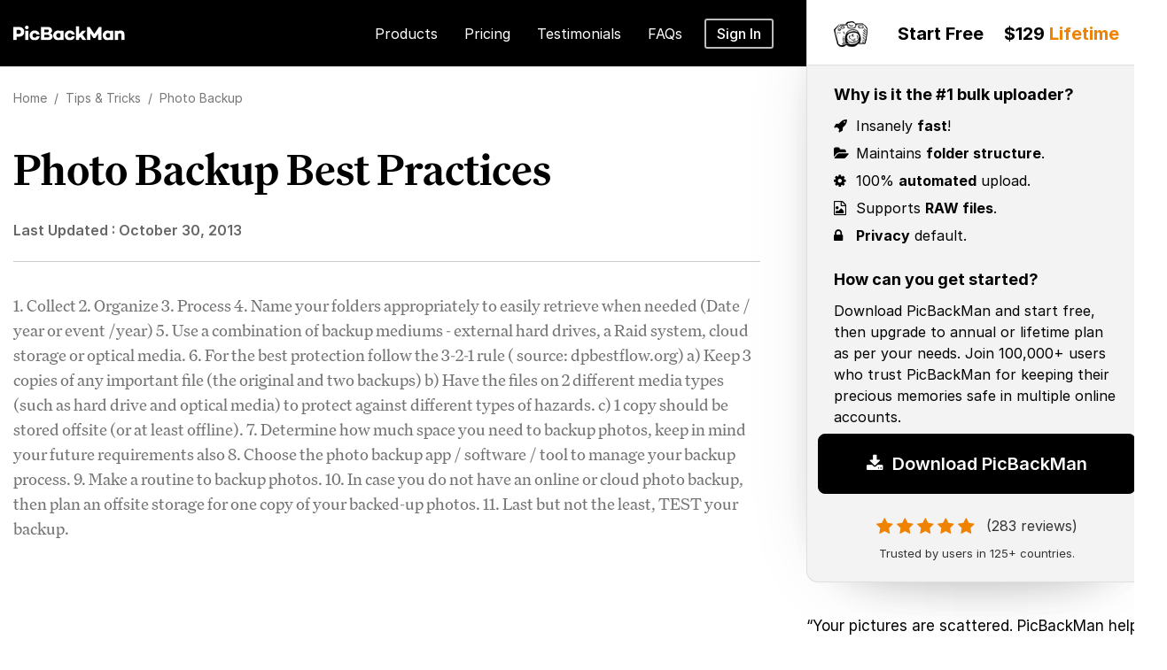

--- FILE ---
content_type: text/html; charset=UTF-8
request_url: https://www.picbackman.com/tips-tricks/photo-backup-best-practices/
body_size: 15754
content:


 <!DOCTYPE html>
<html lang="en">
<head>
  <link rel="shortcut icon" href="https://www.picbackman.com/images/favicon2.ico">

  <meta http-equiv="Content-Type" content="text/html; charset=utf-8" />
  <meta name="viewport" content="width=device-width, initial-scale=1.0">
  <title>Photo Backup Best Practices</title>
  <link href="https://www.picbackman.com" rel="dns-prefetch">
  <!-- <link href="https://nurtureapi.nurturehq.com" rel="dns-prefetch"> -->

  <link rel="preload stylesheet" href="https://www.picbackman.com/stylesheet/bootstrap.min.css" as="style">
  <link rel="preload stylesheet" href="https://www.picbackman.com/stylesheet/font-awesome.css" as="style">
  <link rel="preload stylesheet" href="https://www.picbackman.com/stylesheet/jquery.mobile-menu.css" as="style">
  <link rel="preload stylesheet" href="https://www.picbackman.com/stylesheet/fonts.css" as="style">
  <link rel="preload stylesheet" href="https://www.picbackman.com/stylesheet/main.css" as="style">
  <link rel="preload stylesheet" href="https://www.picbackman.com/stylesheet/master.css" as="style">

   

<script rel="preload" src="https://www.picbackman.com/js/jquery.min.js" as="script"></script> 
<!-- <script defer rel="preload" src="https://www.picbackman.com/js/counterup_new.js" as="script"></script> -->
<script type="text/javascript" src="https://www.picbackman.com/js/counterup_new.js"></script>



<link rel="preload stylesheet" href="https://www.picbackman.com/stylesheet/owl.carousel.css" as="style">
<script rel="preload" src="https://www.picbackman.com/js/owl.carousel.min.js" as="script"></script> 

<link rel="preload stylesheet" href="https://www.picbackman.com/stylesheet/slider.css" as="style">


 
  <!-- <script src="/js/typed.min.js"></script> -->
  <meta name="description" content="Creating is a strong photo backup is a difficult task, but is fruitful too. You are required to put in a little hard work toprotect and secure your digital memories. Here we have listed some photo backup best practices."/>
  <meta name="keywords" content="photo backup, photo backup best practices, best practices to backup photos, how to backup photos"/>
  <meta property="og:title" content="Photo Backup Best Practices"/>
  <meta property="og:description" content="Creating is a strong photo backup is a difficult task, but is fruitful too. You are required to put in a little hard work toprotect and secure your digital memories. Here we have listed some photo backup best practices."/>
   
 

       <meta property="og:image" content="https://www.picbackman.com/images/pbm-og-image.jpg"/>


    <meta name="twitter:image" content="https://www.picbackman.com/images/pbm-og-image.jpg">
   
 
  <meta name="google-site-verification" content="-v5aQ0pG0zOT9055Cfp9JFHqHXx26TSnkxh9VmUPpEY"/>
  <meta name="msvalidate.01" content="2415660A60D78A045B3B87E120A08B18"/>
  <meta name="robots" content="index, follow">
  <meta property="og:site_name" content="PicBackMan">
  <meta property="og:type" content="website" />
    <link rel="canonical" href="https://www.picbackman.com/tips-tricks/photo-backup-best-practices/"/>






<!-- Facebook Pixel Code -->
<script>
!function(f,b,e,v,n,t,s)
{if(f.fbq)return;n=f.fbq=function(){n.callMethod?
n.callMethod.apply(n,arguments):n.queue.push(arguments)};
if(!f._fbq)f._fbq=n;n.push=n;n.loaded=!0;n.version='2.0';
n.queue=[];t=b.createElement(e);t.async=!0;
t.src=v;s=b.getElementsByTagName(e)[0];
s.parentNode.insertBefore(t,s)}(window, document,'script',
'https://connect.facebook.net/en_US/fbevents.js');
fbq('init', '1528151230905575');
fbq('track', 'PageView'); 
</script>
<noscript><img height="1" width="1" style="display:none"
src="https://www.facebook.com/tr?id=1528151230905575&ev=PageView&noscript=1"
/></noscript>
<!-- End Facebook Pixel Code -->


<!-- Google tag (gtag.js) -->
<script async src="https://www.googletagmanager.com/gtag/js?id=G-E66ZSPKFYW"></script>
<script>
  window.dataLayer = window.dataLayer || [];
  function gtag(){dataLayer.push(arguments);}
  gtag('js', new Date());

  gtag('config', 'G-E66ZSPKFYW');
</script>

<!-- Google Tag Manager -->
<script>(function(w,d,s,l,i){w[l]=w[l]||[];w[l].push({'gtm.start':
new Date().getTime(),event:'gtm.js'});var f=d.getElementsByTagName(s)[0],
j=d.createElement(s),dl=l!='dataLayer'?'&l='+l:'';j.async=true;j.src=
'https://www.googletagmanager.com/gtm.js?id='+i+dl;f.parentNode.insertBefore(j,f);
})(window,document,'script','dataLayer','GTM-562SVP7');</script>
<!-- End Google Tag Manager -->

</head>

<body data-spy="scroll" data-target="#navbar" data-offset="0"

    >
    
    <!-- Google Tag Manager (noscript) -->
<noscript><iframe src="https://www.googletagmanager.com/ns.html?id=GTM-562SVP7"
height="0" width="0" style="display:none;visibility:hidden"></iframe></noscript>
<!-- End Google Tag Manager (noscript) -->


    <div id="page">
      <header id="header" class="stick-bar" > 

 



<!-- new header section start -->

<div class="header-container">
  <div class="container">
    <div class="row">

    <div class="col-md-8 col-sm-12 p-r-0">
    <div class="mm-toggle-wrap">
          <div class="mm-toggle"><span class="icon-bar"></span><span class="icon-bar"></span><span class="icon-bar"></span><span class="mm-label">Menu</span></div>
        </div>
        <!-- Header Logo -->
        <div class="logo"><a title="PicBackMan" href="https://www.picbackman.com"><img alt="PicBackMan" src="https://www.picbackman.com/images/new-icon/Picbackman-logo.svg"></a></div>
        <!-- End Header Logo --> 


        <div class="mtmegamenu">
          <ul>
            <li class="mt-root">
              <div class="mt-root-item active"><a href="#">
                <div class="title title_font"><span class="title-text">Products</span></div>
              </a></div>
              <ul class="menu-items col-xs-11">
                <li class="menu-item depth-1 menucol-1-3">
                  <div class="title title_font"><a href="https://www.picbackman.com">PicBackMan<span class="pro-subtext">The #1 All-in-One uploader</span></a> <a href="https://www.picbackman.com/get-started-free/" class="free-download">Download Free</a><em class="menu-divader"></em><a href="https://www.picbackman.com/choose-plan/" class="free-download">Buy</a></div>
                </li>
                <li class="menu-item depth-1 menucol-1-3">
                  <div class="title title_font"><a href="https://mambo.picbackman.com/">Mambo<span class="pro-subtext">Advanced SmugMug uploader</span></a> <a href="https://mambo.picbackman.com/get-started/" class="free-download">Download Free</a><em class="menu-divader"></em><a href="https://mambo.picbackman.com/pricing/" class="free-download">Buy</a></div>
                </li>
                <li class="menu-item depth-1 menucol-1-3">
                  <div class="title title_font"><a href="https://zilla.picbackman.com/">Zilla<span class="pro-subtext">Advanced Flickr uploader</span></a> <a href="https://zilla.picbackman.com/get-started/" class="free-download">Download Free</a><em class="menu-divader"></em><a href="https://zilla.picbackman.com/pricing/" class="free-download">Buy</a></div>
                </li>
                <li class="menu-item depth-1 menucol-1-3">
                  <div class="title title_font"><a href="https://tru.picbackman.com/">Tru<span class="pro-subtext">Dead easy photo organizer</span></a> <a href="https://tru.picbackman.com/get-started/" class="free-download">Download Free</a><em class="menu-divader"></em><a href="https://tru.picbackman.com/pricing/" class="free-download">Buy</a></div>
                </li>
                <li class="menu-item depth-1 menucol-1-3">
                  <div class="title title_font"><a href="https://migrateman.picbackman.com/">MigrateMan<span class="pro-subtext">Full-service photo migration</span></a> <a href="https://migrateman.picbackman.com/get-started/" class="free-download">Download Free</a><em class="menu-divader"></em><a href="https://migrateman.picbackman.com/pricing/" class="free-download">Buy</a></div>
                </li>
                           
              </ul>
            </li>
            <li class="mt-root">
              <div class="mt-root-item"><a href="https://www.picbackman.com/choose-plan/">
                <div class="title title_font"><span class="title-text">Pricing</span></div>
              </a></div>
            </li>
            <li class="mt-root">
              <div class="mt-root-item"><a href="https://www.picbackman.com/reviews/">
                <div class="title title_font"><span class="title-text">Testimonials</span></div>
              </a></div>
            </li>
            <li class="mt-root">
              <div class="mt-root-item"><a href="https://www.picbackman.com/frequently-asked-questions/">
                <div class="title title_font"><span class="title-text">FAQs</span></div>
              </a></div>
            </li>
            <div class="signin-top"><a href="https://www.picbackman.com/login/" class="signin-link">Sign In</a></div>
          </ul>
        </div>

    </div>

    <div class="col-md-4 col-xs-12">
              <div class="rhs-box">
                <div class="rhs-box-all-content">
                  <div class="rhs-top-box">
                    <div class="icon-logo">
                      <a title="PicBackMan" href="https://www.picbackman.com"><img alt="PicBackMan"
                          src="https://www.picbackman.com/images/new-icon/logo-icon.png"></a>
                    </div>
                    <!-- <h2><span>Start Free</span><span class="lhs-price-scratch">$129</span> $99 <span class="orange-color">Lifetime</span></h2> -->
                     <h2><span>Start Free</span> $129 <span class="orange-color">Lifetime</span></h2>
                  </div>
                  <div class="rhs-content">
                    <h4>Why is it the #1 bulk uploader? </h4>
                    <ul>
                      <li> <i class="fa fa-rocket"></i> Insanely <strong>fast</strong>!
                      </li>
                      <li><i class="fa fa-folder-open"></i> Maintains <strong>folder structure</strong>.
                      </li>

                      <li> <i class="fa fa-gear"></i> 100% <strong>automated</strong> upload.
                      </li>
                      <li> <i class="fa fa-file-image-o"></i> Supports <strong>RAW files</strong>.
                      </li>
                      <li> <i class="fa fa-lock"></i> <strong>Privacy</strong> default.
                      </li>

                    </ul>
                    <h4>How can you get started? </h4>
                    <p>Download PicBackMan and start free, then upgrade to annual or lifetime plan as per your needs.
                      Join 100,000+ users who trust PicBackMan for keeping their precious memories safe in multiple
                      online accounts. </p>
                  </div>

                  <div class="download-pbm">
                    
                  <button  type="button" class="get-started-btn-big1 home-download-btn-push bounce" id="push-me-home"
            onclick="mixpanel.track('DOWNLOAD-HOMEPAGE', {'Page' : 'Home', 'Position' : 'Home 1'  });"><i class="fa fa-download"></i> Download PicBackMan</button>

                                     <div class="top-rating">
                      <i class="fa fa-star"></i><i class="fa fa-star"></i><i class="fa fa-star"></i><i
                        class="fa fa-star"></i><i class="fa fa-star"></i> <span>(283 reviews)</span>
                    </div>
                    <span class="trusted-by-text">Trusted by users in 125+ countries.</span>
                  </div>

                </div>
                <div class="rhs-testimonials-box">

                  <p>“Your pictures are scattered. PicBackMan helps you bring order to your digital memories.”</p>
                  <div class="rhs-testimonials-box-img"><img src="https://www.picbackman.com/images/new-icon/t-w-s-j-logo.png"
                      alt="the wall street journal">
                  </div>
                </div>
              </div>
            </div>
     
    </div>
  </div>
</div>
</header>
<!-- end header -->

 <section class="all-main-section">
      <div class="container">
        <div class="row">
          <div class="col-md-8 col-xs-12">
          <div class="new-home-page">
   
           <div class="new-tip-page new-design">
               <!-- new year  offer  section -->
          <!--   <div class="sticky-subnav1">
         <span>🎉</span> New Year Sale - 30% off on Yearly & LifeTime
        <a href="https://www.picbackman.com/choose-plan/?new-year-offer" class="claim-deal-bnt swing-button">Claim Deal</a>
        <div class="hide-offer-bar1">
          <a href="#"><i class="fa fa-close"></i></a>
        </div>
      </div> -->
       <!-- new year offer  section -->
            
        <div class="help-article small-space-tips">



            <div class="help-inner-block">

              <ul  class="new_breadcrumb">
                <li><a title="Home" href="https://www.picbackman.com/"><span>Home</span> <span>&nbsp;/&nbsp;</span></a></li>
                <li><a href="https://www.picbackman.com/tips-tricks/" title="Tips"><span>Tips &amp; Tricks </span> <span>&nbsp;/&nbsp;</span></a></li> 
                <li><a href="https://www.picbackman.com/tips-tricks/photo-backup/" title="Photo Backup"><span class="parent">Photo Backup</span></a></li><!-- <span class="span-end">Photo Backup Best Practices</span> -->
              </ul>


              <div class="help-block">

                                    <div class="grey-bg">
                <h1>Photo Backup Best Practices</h1>
                <span class="release_date">Last Updated : <time itemprop="dateModified" datetime="2013-10-30T07:07:05+01:00">October 30, 2013</time></span>
              </div>
                  

                   


              

                  

                  
                        <p>1.  Collect

2. Organize

3. Process

4.  Name your folders appropriately to easily retrieve when needed (Date / year or event /year)

5.  Use a combination of backup mediums - external hard drives, a Raid system, cloud storage or optical media.

6.  For the best protection follow the 3-2-1 rule ( source: dpbestflow.org)
a)  Keep 3 copies of any important file (the original and two backups)
b)  Have the files on 2 different media types (such as hard drive and optical media) to protect against different types of hazards.
c) 1 copy should be stored offsite (or at least offline).

7. Determine how much space you need to backup photos, keep in mind your future requirements also

8. Choose the photo backup app / software / tool  to manage your backup process.

9. Make a routine to backup photos.

10. In case you do not have an online or cloud photo backup, then plan an offsite storage for one copy of your backed-up photos.

11. Last but not the least, TEST your backup. </p> 

             


 </div>
          </div>
        </div>
      </div>


      <!-- Related Topics  -->

    <div class="container related-pbm-title">

      <h2>Related Topics</h2>
      <div class="related-links">
        <div class="row">
          <div class="col-md-4 col-sm-6 col-xs-12">
            <div class="article-link">
              <ul>
                                                           <li><a target="_blank" href="https://www.picbackman.com/tips-tricks/how-to-download-all-photos-from-icloud-using-icloud-for-windows-application/">How to download all photos from iCloud using 'iCloud For Windows' application?</a></li>

                                                             <li><a target="_blank" href="https://www.picbackman.com/tips-tricks/how-to-download-icloud-photos-on-a-mac/"> How to download iCloud Photos on a Mac?</a></li>

                                                             <li><a target="_blank" href="https://www.picbackman.com/tips-tricks/how-to-download-icloud-photos-on-an-iphone-for-google-photos/">How to download iCloud photos on an iPhone for Google Photos?</a></li>

                  
                
              </ul>
            </div>
          </div>
             <div class="col-md-4 col-sm-6 col-xs-12">
                <div class="article-link">
                  <ul>
                                                           <li><a target="_blank" href="https://www.picbackman.com/tips-tricks/how-to-delete-photos-and-videos-using-google-drive/">How to delete photos and videos using Google Drive?</a></li>

                                                         <li><a target="_blank" href="https://www.picbackman.com/tips-tricks/how-to-view-edit-photos-stored-in-google-drive-using-google-photos-1/">How to view & edit photos stored in Google Drive using Google Photos?</a></li>

                                                         <li><a target="_blank" href="https://www.picbackman.com/tips-tricks/how-to-see-blocked-google-accounts/">How to see blocked Google accounts?</a></li>

                  

              </ul>
            </div>
          </div>

        </div>
      </div>
    </div> 
   <!-- Related Topics  end -->
    </div>
  </div>
 </div>


          <div class="col-md-4 col-xs-12"></div>


        </div>
      </div>

    </section>



    <!--  <div class="container related-pbm-title">

      <h2>Related Topics</h2>
      <div class="related-links">
        <div class="row">
          <div class="col-md-4 col-sm-6 col-xs-12">
            <div class="article-link">
              <ul>
               


                <li><a href="https://www.picbackman.com/blog/help/installation/how-do-i-install-picbackman/">How do I install PicBackMan?</a></li>
                <li><a href="https://www.picbackman.com/blog/help/how-do-i-register-my-picbackman-account/">How do I register my PicBackMan account?</a></li>
               
              </ul>
            </div>
          </div>
          <div class="col-md-4 col-sm-6 col-xs-12">
            <div class="article-link">
              <ul>
                <li><a href="https://www.picbackman.com/blog/help/photo-backup-help/how-to-upload-photos-using-picbackmans-smugmug-uploader-for-mac/">How to Upload Photos on SmugMug for Mac?</a></li>
                <li><a href="https://www.picbackman.com/blog/help/photo-backup-help/how-to-upload-photos-using-picbackmans-flickr-uploader-for-mac/">How to Upload Photos on Flickr for Mac?</a></li>
                     </ul>
            </div>
          </div>
          <div class="col-md-4 col-sm-6 col-xs-12">
            <div class="article-link">
              <ul>
                <li><a href="https://www.picbackman.com/blog/help/how-to-migrate-instagram-photos-to-google-drive/">How to Migrate Instagram Photos to Google Drive?</a></li>
                
              </ul>
            </div>
          </div>
        </div>
      </div>
    </div>  -->

<div id="rhs-cta"></div>

                        <script>
                          jQuery("#rhs-cta").load("https://www.picbackman.com/partials/rhs-cta.php");
                        </script>
                        




    <script>
      jQuery(document).on("click","#play-button", function(e){

        jQuery(".video-popup").show();
        // console.log("video click");
        
        var src = jQuery(this).data('src');
        // console.log(src);
        jQuery(".home-video-live").html('<video width="100%" height="100%" id="video_popup"  loop="" autoplay controls=""><source src="https://www.picbackman.com/videos/pbm-home-video.mp4" type="video/mp4"></video>');
        // jQuery("#video_popup").attr('src',src);
        // jQuery("#video_popup").attr('autoplay','true');
        jQuery("#video_popup").play();
      });

      jQuery(document).on("click","[id=close_icon]", function(e){

        jQuery(".video-popup").hide();
        // console.log("video click");
        jQuery(".home-video-live").html('');
        // jQuery("#video_popup").attr("src",'');

        
      }); 

    </script>
    <script>       

      jQuery("#prioritize-me-now").click(function () {

        jQuery.ajax({
          type: 'POST', url: 'https://www.picbackman.com/ajax-hook.php', data: {
            action: 'prioritizetip',                  
            tip_id: jQuery(this).data("id"),
            tip_title: encodeURI(jQuery(this).data("title")),

          }, success: function (data, textStatus, XMLHttpRequest) {
           jQuery('#pnt-bttns').hide();
           jQuery('#prioritize-thanks').show();


         }
       });
      });


    </script>
    <script>
      jQuery(document).ready(function(){    
        setTimeout(function(){     
         jQuery(".welcome-mat").slideDown(2000);}, 2000);    
        jQuery(".closeslide").click(function(){
         jQuery(".welcome-mat").slideUp("slow");
       });

      });


    </script>

    <!-- offer bar js close onclick and stick -->
<script>
document.addEventListener("DOMContentLoaded", function () {

    // 1️⃣ Inject CSS using JS
    const style = document.createElement("style");
    style.innerHTML = `
        .sticky-subnav1.offer-closed {
            display: none !important;
        }
    `;
    document.head.appendChild(style);

    // 2️⃣ Close button hide logic
    const closeBtn = document.querySelector(".hide-offer-bar1 a");
    const offerBar = document.querySelector(".sticky-subnav1");

    closeBtn.addEventListener("click", function (e) {
        e.preventDefault();
        offerBar.classList.add("offer-closed"); // hide bar
    });

    // 3️⃣ Sticky logic (prevent showing after close)
    jQuery(window).scroll(function () {

        // If closed, do not show again
        if (jQuery(".sticky-subnav1").hasClass("offer-closed")) {
            return;
        }

        jQuery(this).scrollTop() > 50
            ? jQuery(".sticky-subnav1").addClass("sticky-subnav-show")
            : jQuery(".sticky-subnav1").removeClass("sticky-subnav-show");
    });

});
</script>

    		<script>
			
			jQuery('#special_box').load("https://www.picbackman.com/partials/special_box/special_box_10.php");
		</script>

			<script>
			jQuery('#special_box1').load("https://www.picbackman.com/partials/special_box/special_box_1.php");
		</script>

	     


<div class="feedback-section border-top">


<div class="container">
<div class="row">
<div class="col-md-8 col-sm-12 col-xs-12">
  <div class="numbers"> <img src="https://www.picbackman.com/images/new-icon/number.webp" width="490" alt="95,000+ PicBackMan Users">
        <h2>95,000+ Users Trust PicBackMan To Backup Precious Memories </h2>
        <div class="new-download-bnt-box text-center">
           <button type="button" class="get-started-btn-big1 home-download-btn-push" id="push-me-home" onclick="mixpanel.track('FOOTER-DOWNLOADER', {'Page' : 'Home', 'Position' : 'Home 1'  });"><i class="fa fa-download"></i> Download PicBackMan</button>
        </div>
        <div class="money-back-guarantee"><img src="https://www.picbackman.com/images/new-icon/money-back-guarantee-img.webp" alt="money back guarantee"></div>
  </div>

  <div class="top-feedback-section">
    <div class="item">
      <div class="item-in">
        <div class="feed-head"><span class="author-img-box"><img
              src="https://www.picbackman.com/images/photo/kip-roof.webp" alt="Kip Roof testimonial"></span>
          Kip Roof<span class="icon-feed-box"><img
              src="https://www.picbackman.com/images/new-icon/google-photos-icon.webp" alt="google photos">
            <img src="https://www.picbackman.com/images/new-icon/flickr-c-icon.webp" alt="flickr"></span>
        </div>
        <div class="feed-body">PicBackMan does exactly what it's supposed to. <strong>It's quick and
            efficient</strong>. It runs unobtrusively in the background and has done an <strong>excellent job
            of uploading more than 300GB of photos to 2 different services</strong>. After having lost a lot
          of personal memories to a hard drive crash, it's nice to know that my photos are safe in 2 different
          places.
        </div>
      </div>
    </div>
    <div class="item">
      <div class="item-in">
        <div class="feed-head"><span class="author-img-box"><img
              src="https://www.picbackman.com/images/photo/julia.webp"
              alt="Julia Alyea Farella testimonial"></span>Julia Alyea Farella <span
            class="icon-feed-box"><img src="https://www.picbackman.com/images/new-icon/smugmug-c-icon.webp"
              alt="smugmug"></span>
        </div>
        <div class="feed-body"><strong>LOVE this program!</strong> Works better than ANY other program out
          there that I have found to upload thousands of pictures WITH SUB-FOLDERS to SmugMug! Thank you so
          much for what you do! :) <strong>#happycustomer</strong>
        </div>
      </div>
    </div>
    <div class="item last">
      <div class="item-in">
        <div class="feed-head"><span class="author-img-box"><img
              src="https://www.picbackman.com/images/photo/pausingmotion.webp"
              alt="Pausing Motion testimonial"></span>PausingMotion<span class="icon-feed-box"><img
              src="https://www.picbackman.com/images/new-icon/smugmug-c-icon.webp" alt="smugmug"></span>
        </div>
        <div class="feed-body"><strong>I pointed PicBackMan at a directory structure, and next time I looked -
            all the photos had uploaded! Pretty cool. </strong>I use SmugMug and while I really like it, the
          process of creating directories in is pretty laborious when you need to make 80+ at a time. This was
          a breeze. Thank you!</div>
      </div>
    </div>

  </div>
  <div class="bottom-feedback-section">
    <div class="item">
      <div class="item-in">
        <div class="feed-head"><span class="author-img-box"><img
              src="https://www.picbackman.com/images/photo/robert-rockway.webp"
              alt="Robert testimonial"></span>Robert<span class="icon-feed-box"><img
              src="https://www.picbackman.com/images/new-icon/onedrive-c-icon.webp" alt="onedrive"></span>
        </div>
        <div class="feed-body">I started with the basic plan, went to premium and now on their platinum plan
          and it's more than worth the price for me. <strong>PicBackMan has saved me many tedious hours of
            effort moving many files between my various cloud and photo site services and my local
            computers</strong>. </div>
      </div>
    </div>
    <div class="item">
      <div class="item-in">
        <div class="feed-head"><span class="author-img-box"><img
              src="https://www.picbackman.com/images/photo/vlad.webp"
              alt="Pausing Motion testimonial"></span>Vlad<span class="icon-feed-box"><img
              src="https://www.picbackman.com/images/new-icon/dropbox-c-icon.webp" alt="dropbox"></span></div>
        <div class="feed-body"><strong>I am very satisfied and surprised at the same time with Pic
            BackMan</strong>. The service is very good and useful. I used it to transfer my photos from
          Dropbox to my Flickr accound. I highly recomment it.</div>
      </div>
    </div>
    <div class="item last">
      <div class="item-in">
        <div class="feed-head"><span class="author-img-box"><img
              src="https://www.picbackman.com/images/photo/dave.webp" alt="Dave testimonial"></span>Dave<span
            class="icon-feed-box"><img
              src="https://www.picbackman.com/images/new-icon/google-drive-c-icon.webp" alt="smugmug"></span>
        </div>
        <div class="feed-body">PicBackMan was an answer to many a prayer. How can I get this MASSIVE
          collection of photos onto a service that cripples uploading? PicBackMan. I <strong>uploaded
            approximately 85,000 photos in less than a month. </strong>It would have taken me close to a year
          to get all of those photos where they needed to go. <strong>Nothing short of brilliant.</strong>
        </div>
      </div>
    </div>

  </div>

</div>
<div class="col-md-4 col-xs-12"></div>
</div>
</div>
</div>


   


   <section class="footer-section">

      <div class="footer">
        <div class="container">
          <div class="row">
           
          <div class="col-md-8 col-xs-12">
              <div class="col-md-12 col-sm-12 col-xs-12">

              <div class="f-logo"><img src="https://www.picbackman.com/images/new-icon/logo-icon.webp" alt="PicBackMan"></div>
          <p class="footer-subtext">PicBackMan in an all-in-one uploader to backup & transfer your photos and videos to top online services.</p>
   


            
              </div>
              <div class="row m-b-60">
                <div class="col-md-3 col-sm-3 col-xs-12">
                  <h3>Company</h3>
                  <ul class="footer-links">
                    <li><a href="https://www.picbackman.com/about-us/">About</a></li>
                    <li><a href="https://www.picbackman.com/terms-of-service/">Terms of Use</a></li>
                    <li><a href="https://www.picbackman.com/privacy-policy/">Privacy Policy</a></li>
                    <li><a href="https://www.picbackman.com/refund-policy/">Refund Policy</a></li>
                    <li><a href="https://www.picbackman.com/contact-us/">Contact Support</a></li>
                    <li><a href="https://www.picbackman.com/press-coverage/">Press</a></li>
                    <li><a href="https://www.picbackman.com/support/">Support</a></li>
                  </ul>
                </div>
                <div class="col-md-3 col-sm-3 col-xs-12">
                  <h3>Important Links</h3>
                  <ul class="footer-links">
                    <li><a href="https://www.picbackman.com/picbackman-for-mac-os/">PicBackMan for Mac</a></li>
                    <li><a href="https://www.picbackman.com">PicBackMan for Windows</a></li>
                    <li><a href="https://www.picbackman.com/definitive-list-of-photo-storage-services/">Online Photo
                        Storage</a> </li>
                    <li><a href="https://www.picbackman.com/comparisons/">Comparisons</a></li>
                    <li><a href="https://www.picbackman.com/release-notes/">Product Updates</a></li>

                    <li><a href="https://www.picbackman.com/login/">Login</a></li>
                    <li><a href="https://www.picbackman.com/get-started-free/">Signup</a></li>
                  </ul>
                </div>
                <div class="col-md-3 col-sm-3 col-xs-12">
                  <h3>Products</h3>
                  <ul class="footer-links">
                    <li><a href="https://www.picbackman.com/how-it-works/">How it works</a></li>
                    <li><a href="https://www.picbackman.com/how-it-works/">Product Tour</a></li>
                    <li><a href="https://www.picbackman.com/choose-plan/">Pricing</a></li>
                    <li><a href="https://www.picbackman.com/full-feature-list/">Feature List</a></li>
                    <li><a href="https://www.picbackman.com/reviews/">Customer Reviews</a></li>
                    <li><a href="https://www.picbackman.com/blog/">Product Blog</a></li>
                    <li><a href="https://www.picbackman.com/what-not-supported/">Not Supported</a></li>
                  </ul>
                </div>
                <div class="col-md-3 col-sm-3 col-xs-12">
                  <h3>Help Center</h3>
                  <ul class="footer-links">
                    <li><a href="https://www.picbackman.com/installation/">How to install</a></li>
                    <li><a href="https://www.picbackman.com/installation/">How to launch</a></li>
                    <li><a href="https://www.picbackman.com/video-tutorials/">Video Tutorials</a></li>
                    <li><a href="https://www.picbackman.com/frequently-asked-questions/">FAQ</a></li>
                    <li><a href="https://www.picbackman.com/tips-tricks/">Tips &amp; Tricks</a></li>
                    <li><a href="https://www.picbackman.com/blog/kb/">Knowledge Base</a></li>
                  </ul>
                </div>
              </div>

         <div class="row">
                <div class="col-md-3 col-sm-3 col-xs-12">
                  <h3>All Uploaders</h3>
                  <ul class="footer-links">
                    <li><a href="https://www.picbackman.com/google-photos-bulk-uploader/">Google Photos Uploader</a>
                    </li>
                    <li><a href="https://www.picbackman.com/flickr-photo-video-bulk-uploader/">Flickr Uploader</a></li>
                    <li><a href="https://www.picbackman.com/smugmug-photo-video-bulk-uploader/">SmugMug Uploader</a>
                    </li>
                    <li><a href="https://www.picbackman.com/dropbox-photo-video-bulk-uploader/">Dropbox Uploader</a>
                    </li>
                    <li><a href="https://www.picbackman.com/pcloud-photo-video-bulk-uploader/">pCloud Uploader</a></li>
                    <li><a href="https://www.picbackman.com/onedrive-photo-video-bulk-uploader/">OneDrive Uploader</a>
                    </li>
                    <li><a href="https://www.picbackman.com/youtube-video-bulk-uploader/">YouTube Uploader</a></li>
                    <li><a href="https://www.picbackman.com/google-drive-photo-video-bulk-uploader/">Google Drive
                        Uploader</a></li>
                  </ul>
                </div>
                <div class="col-md-3 col-sm-3 col-xs-12">
                  <h3>All Migration Tools</h3>
                  <ul class="footer-links">
                    <li><a href="https://www.picbackman.com/google-photos-migration-tool/">Transfer from Google
                        Photos</a></li>
                    <li><a href="https://www.picbackman.com/flickr-migration-tool/">Transfer from Flickr</a></li>
                    <li><a href="https://www.picbackman.com/smugmug-migration-tool/">Transfer from SmugMug</a></li>
                    <li><a href="https://www.picbackman.com/dropbox-migration-tool/">Transfer from Dropbox</a></li>
                    <li><a href="https://www.picbackman.com/onedrive-migration-tool/">Transfer from OneDrive</a></li>
                    <li><a href="https://www.picbackman.com/pcloud-migration-tool/">Transfer from pCloud</a></li>
                  </ul>
                </div>
                <div class="col-md-3 col-sm-3 col-xs-12">
                  <h3>All Downloaders</h3>
                  <ul class="footer-links">
                    <li><a href="https://www.picbackman.com/google-photos-downloader/">Google Photos Downloader</a></li>
                    <li><a href="https://www.picbackman.com/flickr-downloader/">Flickr Downloader</a></li>
                    <li><a href="https://www.picbackman.com/smugmug-downloader/">SmugMug Downloader</a></li>
                    <li><a href="https://www.picbackman.com/dropbox-downloader/">Dropbox Downloader</a></li>

                    <li><a href="https://www.picbackman.com/pcloud-downloader/">pCloud Downloader</a></li>
                    <li><a href="https://www.picbackman.com/onedrive-downloader/">OneDrive Downloader</a></li>

                  </ul>
                </div>
                <div class="col-md-3 col-sm-3 col-xs-12 p-r-0">
                  <h3>Transfer from A to B</h3>
                  <ul class="footer-links">
                    <li><a href="https://www.picbackman.com/google-photos-to-flickr-migration-tool/">Transfer photos
                        from Google Photos to Flickr</a></li>
                    <li><a href="https://www.picbackman.com/google-photos-to-smugmug-migration-tool/">Transfer photos
                        from Google Photos to SmugMug</a></li>
                    <li><a href="https://www.picbackman.com/google-photos-to-dropbox-migration-tool/">Transfer photos
                        from Google Photos to Dropbox</a></li>

                    <li><a href="https://www.picbackman.com/google-photos-to-onedrive-migration-tool/">Transfer photos
                        from Google Photos to OneDrive</a></li>
                    <li><a href="https://www.picbackman.com/google-photos-to-pcloud-migration-tool/">Transfer photos
                        from Google Photos to pCloud</a></li>
                    <li><a href="https://www.picbackman.com/all-migration-tool/">See all</a></li>
                  </ul>
                </div>
              </div> 
</div>

            <div class="col-md-4 col-xs-12"></div>


          </div>

          <div class="col-md-8 col-xs-12">
          <div class="social-section-footer">
           <!-- <a href="https://www.facebook.com/PicBackMan" target="_blank" rel="external nofollow"><i class="fa fa-facebook" aria-hidden="true"></i></a> <a href="https://twitter.com/picbackman" target="_blank" rel="external nofollow"><i class="fa fa-twitter" aria-hidden="true"></i></a> <a href="http://www.linkedin.com/company/3308595?trk=tyah" target="_blank" rel="external nofollow"><i class="fa fa-linkedin" aria-hidden="true"></i></a> -->
           </div>
            <div class="footer-bottom">
            Copyright © 2012-2026 PicBackMan.com | PicBackMan, a unit of Better, Inc. 1600 Duane Avenue, Santa Clara, CA 95054
            </div>
            <div class="col-md-4 col-xs-12"></div>


          </div>
    </section>


        

  </div>

<!-- mobile menu -->
<div id="mobile-menu">
  <ul class="mobile-menu">
    <li><a href="#">Products</a>
      <ul>
        <li><a href="https://www.picbackman.com">PicBackMan</a>
          <ul>
            <li><a href="https://www.picbackman.com">Overview</a></li>
   
            <li><a href="https://www.picbackman.com/installation/">Installation</a></li>
            <li><a href="https://www.picbackman.com/video-tutorials/">Tutorials</a></li>
            <li><a href="#">Support</a></li>
          </ul>
        </li>
        <li><a href="https://zilla.picbackman.com/">Zilla</a>
          <ul>
            <li><a href="https://zilla.picbackman.com/">Overview</a></li>
            <li><a href="https://zilla.picbackman.com/pricing/">Pricing</a></li>            
            <li><a href="https://zilla.picbackman.com/help-center/">Help Center</a></li>
            <li><a href="https://zilla.picbackman.com/blog/">Blog</a></li>    
          </ul>
        </li>
        <li><a href="https://mambo.picbackman.com/">Mambo</a>
          <ul>
            <li><a href="https://mambo.picbackman.com/">Overview</a></li>
            <li><a href="https://mambo.picbackman.com/pricing/">Pricing</a></li>
            <li><a href="https://mambo.picbackman.com/help-center/">Help Center</a></li>
            <li><a href="https://mambo.picbackman.com/blog/">Blog</a></li>
          </ul>
        </li>
        <li><a href="https://tru.picbackman.com/">Tru</a>
          <ul>
            <li><a href="https://tru.picbackman.com/">Overview</a></li>
            <li><a href="https://tru.picbackman.com/pricing/">Pricing</a></li>
            <li><a href="https://tru.picbackman.com/help-center/">Help Center</a></li>
            <li><a href="https://tru.picbackman.com/blog/">Blog</a></li>            
          </ul>
        </li>
        <li><a href="https://migrateman.picbackman.com/">MigrateMan</a>
          <ul>
            <li><a href="https://migrateman.picbackman.com/">Overview</a></li>
            <li><a href="https://migrateman.picbackman.com/pricing/">Pricing</a></li>
            <li><a href="https://migrateman.picbackman.com/help-center/">Help Center</a></li>
            <li><a href="https://migrateman.picbackman.com/blog/">Blog</a></li>
          </ul>
        </li>
           </ul>
    </li>


             <li><a href="https://www.picbackman.com/choose-plan/">Pricing</a></li>
            <li><a href="https://www.picbackman.com/reviews/">Testimonials</a></li>
            <li><a href="https://www.picbackman.com/frequently-asked-questions/">FAQs</a></li>

           <li><a href="https://www.picbackman.com/login/">Sign In</a></li>
  </ul>
</div>






<script type="text/javascript" src="https://www.picbackman.com/js/bootstrap.min.js"></script> 
<script type="text/javascript" src="https://www.picbackman.com/js/jquery.appear.js"></script> 
<script type="text/javascript" src="https://www.picbackman.com/js/main.js"></script>
<script type="text/javascript" src="https://www.picbackman.com/js/jquery.mobile-menu.min.js"></script> 


<!-- Global site tag (gtag.js) - Google Ads: 715601883 
<script async src="https://www.googletagmanager.com/gtag/js?id=AW-715601883"></script>
<script>
  window.dataLayer = window.dataLayer || [];
  function gtag(){dataLayer.push(arguments);}
  gtag('js', new Date());

  gtag('config', 'AW-715601883');
</script>
-->










<script type="text/javascript" src="https://www.picbackman.com/js/banner-slider.js"></script> 
<script>

  function DropDown(el) {
    this.dd = el;
    this.placeholder = this.dd.children('span');
    this.opts = this.dd.find('ul.dropdown > li');
    this.val = '';
    this.index = -1;
    this.initEvents();
  }
  DropDown.prototype = {
    initEvents: function () {
      var obj = this;

      obj.dd.on('click', function (event) {
        $(this).toggleClass('active');
        return false;
      });

      obj.opts.on('click', function () {
        var opt = $(this);
        obj.val = opt.text();
        obj.index = opt.index();
        obj.placeholder.text(obj.val);
      });
    }, getValue: function () {
      return this.val;
    }, getIndex: function () {
      return this.index;
    }
  }

  jQuery(function () {

    var dd = new DropDown(jQuery('#dd'));

    jQuery(document).click(function () {
            // all dropdowns
            jQuery('.wrapper-dropdown-3').removeClass('active');
          });

  });

</script>
<script>
  var uniqueRandoms = [];
  var numRandoms = 5;
  function makeUniqueRandom() {

        // refill the array if needed
        if (!uniqueRandoms.length) {
          for (var i = 0; i < numRandoms; i++) {
            uniqueRandoms.push(i);
          }
        }
        var index = Math.floor(Math.random() * uniqueRandoms.length);
        var val = uniqueRandoms[index];

        // now remove that value from the array
        uniqueRandoms.splice(index, 1);

        return val;

      }
      jQuery = jQuery.noConflict();
      jQuery(document).ready(function () {

        jQuery("#fsuccess").hide();
        jQuery("#bottom_arrow").hide();
        jQuery("#ferror_result").hide();


        jQuery("#signin-form").submit(function () {
          jQuery(".error_message").hide();
          mixpanel.track('Website Login', {'Page' : 'Website Login', 'Position' : 'Bottom'  });
          jQuery.ajax({

            type: 'POST',
            url: 'https://www.picbackman.com/ajax-hook.php',
            // data: "emailaddress=" + jQuery('#emailaddress').val() + "&password=" + encodeURIComponent(jQuery('#password').val()) + "&action=checkLogin",
            data: jQuery('#signin-form').serialize(),

            success: function (msg) {
              msg = jQuery.trim(msg);
              if (msg != 'Success') {
                jQuery(".error_message").show();
                jQuery("#error_result").html(msg).show();
              } else {

                jQuery(".error_message").hide();
                jQuery("#error_result").hide();
                window.location.href = "https://www.picbackman.com/dashboard/";
              }
            }
          });
          return false;
        });

        jQuery("#aff-signin-form").click(function () {
          jQuery(".error_message").hide();
          jQuery.ajax({
            type: 'POST',
            url: 'https://www.picbackman.com/ajax-hook.php',
            data: "emailaddress=" + jQuery('#loginemail').val() + "&password=" + encodeURIComponent(jQuery('#loginpassword').val()) + "&action=affiliateLogin",

            success: function (msg) {
              msg = jQuery.trim(msg);
              if (msg != 'Success') {
                jQuery(".sign_error_message").show();
                jQuery("#sign_error_result").html(msg).show();
              } else {

                jQuery(".sign_error_message").hide();
                jQuery("#sign_error_result").hide();
                window.location.href = "https://www.picbackman.com/affiliate-dashboard/";

              }
            }
          });
          return false;
        });

        jQuery("#aff-register-form").click(function () {
          jQuery(".error_message").hide();
          jQuery.ajax({
            type: 'POST',
            url: 'https://www.picbackman.com/ajax-hook.php',
            data: "firstname=" + jQuery('#firstname').val() + "&emailaddress=" + jQuery('#emailaddress').val() + "&password=" + encodeURIComponent(jQuery('#password').val()) + "&confirmpass=" + encodeURIComponent(jQuery('#confirmpass').val()) + "&action=affiliateRegister",

            success: function (msg) {
              msg = jQuery.trim(msg);
              if (msg != 'Success') {
                jQuery(".error_message").show();
                jQuery("#error_result").html(msg).show();
              } else {

                jQuery(".error_message").hide();
                jQuery("#error_result").hide();
                window.location.href = "https://www.picbackman.com/affiliate-dashboard/";

              }
            }
          });
          return false;
        });

        jQuery("#aff-edit-form").click(function () {
          jQuery(".success_message").hide();
          jQuery(".error_message").hide();
          jQuery.ajax({
            type: 'POST',
            url: 'https://www.picbackman.com/ajax-hook.php',
            data: "firstname=" + jQuery('#firstname').val() + "&lastname=" + jQuery('#lastname').val() + "&company_name=" + jQuery('#company_name').val() + "&phone=" + jQuery('#phone').val() + "&country=" + jQuery('#country').val() + "&state=" + jQuery('#state').val() + "&city=" + jQuery('#city').val() + "&zipcode=" + jQuery('#zipcode').val() + "&websiteurl=" + jQuery('#websiteurl').val() + "&paypalemail=" + jQuery('#paypalemail').val() + "&affiliatLoginId=" + jQuery('#affiliatLoginId').val() + "&action=affiliateEdit",

            success: function (msg) {
              msg = jQuery.trim(msg);
              if (msg != 'Success') {
                jQuery(".success_message").hide();
                jQuery(".error_message").show();
                jQuery("#error_result").html(msg).show();
              } else {
                jQuery(".success_message").show();
                jQuery(".error_message").hide();
                jQuery("#error_result").hide();


              }
            }
          });
          return false;
        });


        jQuery("#payment_button").click(function () {
          jQuery.ajax({
            type: 'POST',
            url: 'https://www.picbackman.com/ajax-hook.php',
            data: "first_name=" + jQuery('#first_name').val() + "&last_name=" + jQuery('#last_names').val() + "&company=" + jQuery('#company').val() + "&user_phone=" + jQuery('#user_phone').val() + "&user_email=" + jQuery('#user_email').val() + "&full_name=" + jQuery('#full_name').val() + "&card_number=" + jQuery('#card_number').val() + "&expiry_month=" + jQuery('#expiry_month').val() + "&expiry_year=" + jQuery('#expiry_year').val() + "&card_cvv=" + jQuery('#card_cvv').val() + "&action=processPayment",

            success: function (msg) {
              console.log('msg:: '+msg);
              msg = jQuery.trim(msg);
              if (msg != '') {
                jQuery(".error_message").show();
                jQuery("#error_result").html(msg).show();
              } else {
                document.location.href = 'https://www.picbackman.com/thankyou/';

              }
            }
          });
        });


        jQuery(".push-download-pbm").click(function () {
          mixpanel.track(
            'Download Button Click',
            {'Page': window.location.href }
            );
            //window.location = 'https://www.picbackman.com/thanks-for-downloading/';
            window.location = 'https://www.picbackman.com/get-started-free/';
          });

        jQuery("#reg-me").click(function () {
          jQuery.ajax({
            type: 'POST', url: 'https://www.picbackman.com/ajax-hook.php', data: {
              action: 'registerDownload',
              referredby: '',
              loginEmail: jQuery('#loginEmail').val(),
              password: jQuery('#affpassword').val(),

            }, success: function (data, textStatus, XMLHttpRequest) {
              window.location = 'https://www.picbackman.com/get-started-free/';

            }
          });
        });

        jQuery("#push-me1, #push-me2, #push-me3, #push-me4, #push-me5").click(function () {

          mixpanel.track(
            'Download Button Click',
            {'Page': window.location.href }
            );

          window.location = 'https://www.picbackman.com/get-started-free/';
        });

        jQuery("#push-me-header").click(function () {
          mixpanel.track(
            'DOWNLOAD PUBLIC',
            {'Page': window.location.href }
            );
          window.location = 'https://www.picbackman.com/get-started-free/';
        });

        jQuery("#push-me-download-div-animated").click(function () {
          mixpanel.track(
            'DOWNLOAD-TIPSTRICKS',
            {'Page': window.location.href }
            );
          window.location = 'https://www.picbackman.com/get-started-free/';
        });
        jQuery("#push-me").click(function () {
           //Assuming MixPanel is already taken care of
           window.location = 'https://www.picbackman.com/get-started-free/';
         });
        jQuery("#push-me-home").click(function () {
           //Assuming MixPanel is already taken care of
           window.location = 'https://www.picbackman.com/get-started-free/';
         });
         jQuery(".home-download-btn-push").click(function () {
           //Assuming MixPanel is already taken care of
           window.location = 'https://www.picbackman.com/get-started-free/';
         });

         jQuery(".exit-popup-down-btn1").click(function () {
           //Assuming MixPanel is already taken care of
            mixpanel.track(
            'EXIT-POPUP1',
            {'Page': window.location.href }
            );
           window.location = 'https://www.picbackman.com/get-started-free/p1/';
         });

         // jQuery(".exit-popup-down-btn2").click(function () {
         //   //Assuming MixPanel is already taken care of
         //     mixpanel.track(
         //    'EXIT-POPUP2',
         //    {'Page': window.location.href }
         //    );
         //   window.location = 'https://www.picbackman.com/get-started-free/p2/';
         // });

         


        jQuery("#push-me7").click(function () {
           //Assuming MixPanel is already taken care of
           window.location = 'https://www.picbackman.com/get-started-free/';
         });

        jQuery("#push-me8").click(function () {
           //Assuming MixPanel is already taken care of
           window.location = 'https://www.picbackman.com/get-started-free/';
         });
        jQuery("#push-me10").click(function () {
          //Assuming MixPanel is already taken care of
          window.location = 'https://www.picbackman.com/get-started-free/';
        });


        jQuery("#push-me11").click(function () {
           //Assuming MixPanel is already taken care of
           window.location = 'https://www.picbackman.com/get-started-free/';
         });
        jQuery("#push-me12").click(function () {
           //Assuming MixPanel is already taken care of
           window.location = 'https://www.picbackman.com/get-started-free/';
         });
        jQuery("#push-me13").click(function () {
           //Assuming MixPanel is already taken care of
           window.location = 'https://www.picbackman.com/get-started-free/';
         });
        jQuery("#push-me14").click(function () {
           //Assuming MixPanel is already taken care of
           window.location = 'https://www.picbackman.com/get-started-free/';
         });




        jQuery("#get-started-show").click(function () {
          jQuery("#dd-popupdiv").show("slow");
        });

        jQuery("#get_started_hidepopup").click(function () {
          jQuery("#dd-popupdiv").fadeToggle();
        });

      });

  jQuery("#migration-request-bycustomer").submit(function () {

    if (jQuery('#migrate_from').val() == '') {

      alert("Please select Account to migrate from");
      return false;

    }

    if (jQuery('#migrate_to').val() == '') {

      alert("Please select Account to migrate to");
      return false;

    }

  jQuery.ajax({
    type: 'POST',
    url: 'https://www.picbackman.com/ajax-hook.php',
    data: "migrate_from=" + jQuery('#migrate_from').val() + "&migrate_to=" + jQuery('#migrate_to').val() + "&emailaddress=" + jQuery('#emailaddress').val() + "&action=migration_requested",

    success: function (msg) {
      msg = jQuery.trim(msg);
      if (msg == 'Success') {
        jQuery("#thanks_message").show('slow');
      }
    }
  });
  return false;
  });

  jQuery(document).ajaxStart(function () {
    jQuery('#ajaxBusy').show();
  }).ajaxStop(function () {
    jQuery('#ajaxBusy').hide();
  });

  function submitwebinar() {

    if (jQuery('#fullname').val() == '') {
      jQuery("#fullname_error").fadeIn();
      jQuery('#fullname_error').html('Please enter your name');
      jQuery("#fullname_error").delay(3200).fadeOut(300);
      jQuery('#fullname_name').focus();
      return false;
    } else {
      jQuery('#fullname_name').html('');
    }

    var sEmail = jQuery('#webinaremail').val();

    var filter = /^([\w-\.]+)@((\[[0-9]{1,3}\.[0-9]{1,3}\.[0-9]{1,3}\.)|(([\w-]+\.)+))([a-zA-Z]{2,4}|[0-9]{1,3})(\]?)$/;
    if (filter.test(sEmail)) {

    } else {
      jQuery("#webinaremail_error").fadeIn();
      jQuery('#webinaremail_error').html('Please Enter Valid Email Address');
      jQuery("#webinaremail_error").delay(3200).fadeOut(300);
      jQuery('#webinaremail').focus();
      return false;
    }

    jQuery('#email_error').html('');

    jQuery.ajax({
              type: 'POST', url: 'https://www.picbackman.com/ajax-hook.php', //data : "fullname="+ jQuery('#fullname').val() +"&webinaremail=" + jQuery('#webinaremail').val() +"&webinareurl=" + jQuery('#webinarurl').val()) + "&action=webinar_signup",
              data: jQuery('#webinarform').serialize(),

              success: function (msg) {
                msg = jQuery.trim(msg);
                if (msg == 'Success') {

                  jQuery("#success_result").show();
                  jQuery("#success_result").html('Thanks, one of our representative will get back to you within 24 hours.').show();
                }

              }
            });

    return false;

  }

  function hidenow() {
    jQuery(".popup_block").slideToggle("slow");
  }

  </script>





 

 <!--  <script>
    var _paq = _paq || [];
    /* tracker methods like "setCustomDimension" should be called before "trackPageView" */
    _paq.push(['trackPageView']);
    _paq.push(['enableLinkTracking']);
    (function () {
      var u = "//statistics.picbackman.com/";
      _paq.push(['setTrackerUrl', u + 'piwik.php']);
      _paq.push(['setSiteId', '1']);
      var d = document, g = d.createElement('script'), s = d.getElementsByTagName('script')[0];
      g.type = 'text/javascript';
      g.async = true;
      g.defer = true;
      g.src = u + 'piwik.js';
      s.parentNode.insertBefore(g, s);
    })();
</script> -->




<!-- start Mixpanel -->
<script>(function (e, a) {
  if (!a.__SV) {
    var b = window;
    try {
      var c, l, i, j = b.location, g = j.hash;
      c = function (a, b) {
        return (l = a.match(RegExp(b + "=([^&]*)"))) ? l[1] : null
      };
      g && c(g, "state") && (i = JSON.parse(decodeURIComponent(c(g, "state"))), "mpeditor" === i.action && (b.sessionStorage.setItem("_mpcehash", g), history.replaceState(i.desiredHash || "", e.title, j.pathname + j.search)))
    } catch (m) {
    }
    var k, h;
    window.mixpanel = a;
    a._i = [];
    a.init = function (b, c, f) {
      function e(b, a) {
        var c = a.split(".");
        2 == c.length && (b = b[c[0]], a = c[1]);
        b[a] = function () {
          b.push([a].concat(Array.prototype.slice.call(arguments,
            0)))
        }
      }

      var d = a;
      "undefined" !== typeof f ? d = a[f] = [] : f = "mixpanel";
      d.people = d.people || [];
      d.toString = function (b) {
        var a = "mixpanel";
        "mixpanel" !== f && (a += "." + f);
        b || (a += " (stub)");
        return a
      };
      d.people.toString = function () {
        return d.toString(1) + ".people (stub)"
      };
      k = "disable time_event track track_pageview track_links track_forms register register_once alias unregister identify name_tag set_config reset people.set people.set_once people.unset people.increment people.append people.union people.track_charge people.clear_charges people.delete_user".split(" ");
      for (h = 0; h < k.length; h++)e(d, k[h]);
        a._i.push([b, c, f])
    };
    a.__SV = 1.2;
    b = e.createElement("script");
    b.type = "text/javascript";
    b.async = !0;
    b.src = "undefined" !== typeof MIXPANEL_CUSTOM_LIB_URL ? MIXPANEL_CUSTOM_LIB_URL : "file:" === e.location.protocol && "//cdn.mxpnl.com/libs/mixpanel-2-latest.min.js".match(/^\/\//) ? "https://cdn.mxpnl.com/libs/mixpanel-2-latest.min.js" : "//cdn.mxpnl.com/libs/mixpanel-2-latest.min.js";
    c = e.getElementsByTagName("script")[0];
    c.parentNode.insertBefore(b, c)
  }
  })(document, window.mixpanel || []);
  mixpanel.init("f5c7d9331c458b4b4ecd61b044147df5");</script><!-- end Mixpanel -->




<div class="exit-modal exit-popup" id="exit-popup1" style="display:none;">
  <a href="#" class="close-exit-modal close-icon">   <img src="https://www.picbackman.com/images/new-icon/m-c-icon.webp" alt="close icon"></a>
  <div class="new-home-page">
    <div class="other-features" id="homeotherfeatures">
      <div class="container">
        <div class="crown-icon"><img src="https://www.picbackman.com/images/new-icon/crown1.webp" alt="World's #1 Photo/Video Uploader"></div>
        <h2>World's #1 Free Photo/Video Uploader</h2>
        <h3>PicBackMan has everything you've ever wanted to backup your photos or migrate/transfer from one account to another. No feature left behind!</h3>
        <div class="new-download-bnt-box text-center m-b-40">
          <button type="button" class="get-started-btn-big1 exit-popup-down-btn1" id="push-me-home"><i class="fa fa-download"></i> Download PicBackMan Free</button>
          <div class="top-rating new-r-t"><i class="fa fa-star"></i><i class="fa fa-star"></i><i class="fa fa-star"></i><i class="fa fa-star"></i><i class="fa fa-star"></i><span>(283 reviews)</span></div>
          <span class="trusted-by-text">Trusted by users in 125+ countries.</span></div>
        <ul>
          <li><i><img src="https://www.picbackman.com/images/new-icon/folders-icon.webp" alt="Maintain Folder Structure"></i><span>Maintain Folder Structure</span>Upload to your online accounts &amp; keep your folder structure as you have it.</li>
          <li><i class="fa fa-folder-open-o" aria-hidden="true"></i><span>Sub-folder Support</span>Folders &amp; their sub-folders are automatically picked up.</li>
          <li><i class="fa fa-window-restore" aria-hidden="true"></i><span>Smart De-dupe</span>De-dupes photos before uploading so you don’t have duplicate copies.</li>
          <li><i class="fa fa-gear" aria-hidden="true"></i><span>Automatic</span>PicBackMan monitors &amp; automatically uploads from connected folders.</li>
          <li><i><img src="https://www.picbackman.com/images/new-icon/lock-icon.webp" alt="Privacy"></i><span>Privacy</span>All uploaded photos &amp; videos are always marked as private by default.</li>
          <li><i class="fa fa-file-text-o" aria-hidden="true"></i><span>RAW Files</span>Comes with support for RAW files for uploads as well as transfers.</li>
        </ul>
      </div>
      <div class="testimonials-new-box bg-grey border-top m-t-45">
        <div class="container">
          <div class="row">
            <div class="col-sm-12 col-xs-12">
              <div class="star-r"><i class="fa fa-star"></i><i class="fa fa-star"></i><i class="fa fa-star"></i><i class="fa fa-star"></i><i class="fa fa-star"></i></div>
              <p>“Your pictures are scattered. PicBackMan helps you bring order to your digital memories.”</p>
              <div class="t-img"><img src="https://www.picbackman.com/images/new-icon/t-w-s-j-logo.webp" alt="the wall street journal"></div>
            </div>
          </div>
        </div>
      </div>
    </div>
  </div>
</div>



<div class="exit-modal exit-popup" id="exit-popup2" style="display:none;">
  <a href="#" class="close-exit-modal close-icon"><img src="https://www.picbackman.com/images/new-icon/m-c-icon.webp" alt="close icon"></a>
  <div class="new-home-page">
    <div class="other-features" id="homeotherfeatures">
      <div class="new-inner-sec m-t-0">
        <div class="container">
          <div class="crown-icon"><img src="https://www.picbackman.com/images/new-icon/knif-icon.webp" alt="One Uploader for All Services"></div>
          <h2>One Uploader for All Services</h2>
          <h3>PicBackMan is the only tool you will need to backup to one or more of the top online photo and video services.</h3>
          <div class="new-download-bnt-box text-center m-b-60">
            <!-- <button type="button" class="get-started-btn-big1 exit-popup-down-btn2" id="push-me-home"> -->
              <button type="button" class="get-started-btn-big1 exit-popup-down-btn2" onclick="window.location='https://www.picbackman.com/get-started-free/'" >
              <i class="fa fa-download"></i> Download PicBackMan Free</button>
            <div class="top-rating new-r-t"><i class="fa fa-star"></i><i class="fa fa-star"></i><i class="fa fa-star"></i><i class="fa fa-star"></i><i class="fa fa-star"></i><span>(283 reviews)</span></div>
            <span class="trusted-by-text">Trusted by users in 125+ countries.</span></div>
          <div class="row">
            <div class="col-sm-12 col-xs-12 text-center">
              <div class="services-box">
                <div class="s-img"><img src="https://www.picbackman.com/images/new-icon/google-photos1.webp" alt="Google Photos"></div>
                <h4>Google Photos</h4>
              </div>
              <div class="services-box">
                <div class="s-img"><img src="https://www.picbackman.com/images/new-icon/flicker1.webp" alt="Flickr"></div>
                <h4>Flickr</h4>
              </div>
              <div class="services-box">
                <div class="s-img"><img src="https://www.picbackman.com/images/new-icon/smugmug.webp" alt="SmugMug"></div>
                <h4>SmugMug</h4>
              </div>
              <div class="services-box">
                <div class="s-img"><img src="https://www.picbackman.com/images/new-icon/dropbox.webp" alt="Dropbox"></div>
                <h4>Dropbox</h4>
              </div>
              <div class="services-box">
                <div class="s-img"><img src="https://www.picbackman.com/images/new-icon/googledrive.webp" alt="Google Drive"></div>
                <h4>Google Drive</h4>
              </div>
              <!-- <div class="services-box">
                <div class="s-img"><img src="https://www.picbackman.com/images/new-icon/box.webp" alt="Box"></div>
                <h4>Box</h4>
              </div> -->
              <div class="services-box">
                <div class="s-img"><img src="https://www.picbackman.com/images/new-icon/pcloud.webp" alt="pCloud"></div>
                <h4>pCloud</h4>
              </div>
              <div class="services-box">
                <div class="s-img"><img src="https://www.picbackman.com/images/new-icon/onedrive.webp" alt="OneDrive"></div>
                <h4>OneDrive</h4>
              </div>
              <!-- <div class="services-box">
                <div class="s-img"><img src="https://www.picbackman.com/images/new-icon/amazons3.webp" alt="Amazon S3"></div>
                <h4>Amazon S3</h4>
              </div> -->
              <div class="services-box">
                <div class="s-img"><img src="https://www.picbackman.com/images/new-icon/youtube.webp" alt="youtube"></div>
                <h4>Youtube</h4>
              </div>
            <!--   <div class="services-box">
                <div class="s-img"><img src="https://www.picbackman.com/images/new-icon/instagram.webp" alt="instagram"></div>
                <h4>Instagram</h4>
              </div> -->
            </div>
          </div>
        </div>
      </div>
    </div>
  </div>
</div>

<!-- <script>


 var random = Math.floor(Math.random() * jQuery('.exit-popup').length);
 jQuery('.exit-popup').hide();

   setTimeout(function(){     
   jQuery(".exit-popup").eq(random).show();}, 10000); 


  jQuery(".close-icon").click(function(){
   jQuery(".exit-popup").eq(random).slideUp("slow");
 });

</script> -->



<script type="text/javascript" src="https://www.picbackman.com/js/jquery.exit-modal.js"></script>

<script type="text/javascript">

      
           var random = Math.floor(Math.random() * jQuery('.exit-popup').length);
            jQuery('.exit-popup').hide();

            var timer;

            var pageYValueForEventFired= 10;
            if (typeof window.orientation !== 'undefined') { 
                 pageYValueForEventFired = 10;
            }
              
             // console.log(pageYValueForEventFired);

            var exitModalParams = {
                numberToShown:                  1,
                callbackOnModalShow:            function() {
                   // var counter = $('.exit-modal').data('exitModal').showCounter;
                    //$('.exit-modal .modal-body p').text("Exit modal shown "+counter+" times");
                },
              
            }



              // $('.init-exit-modal').on('click', function(e){
              //   e.preventDefault();
              function intialize_popup()
              {
               // console.log("random popup");
               // console.log(random);
                jQuery('.exit-modal').eq(random).exitModal(exitModalParams);
                if(jQuery('.exit-modal').eq(random).data('exit-modal')) {
                    jQuery(".destroyed-state").hide();
                    jQuery(".initialized-state").show();
                 }
               }

               intialize_popup();
            // });


            // $('.destroy-exit-modal').on("click", function(e){
            //     e.preventDefault();
            //     if($('.exit-modal').data('exit-modal')) {
            //         $(".initialized-state").hide();
            //         $(".destroyed-state").show();
            //     }
            //     $('.exit-modal').exitModal('hideModal');
            //     $('.exit-modal').exitModal('destroy');
            //     $(".initialized").hide();
            // });

          
            jQuery('.close-exit-modal').on('click', function(e){
                e.preventDefault();
                jQuery('.exit-modal').eq(random).exitModal('hideModal');
            });


</script>




</body>
</html>
   
    <!-- ------- first popup------------------- -->
<!-- 
    <div class="exit-popup1"> <a href="#" class="close-icon"><img src="https://www.picbackman.com/images/new-icon/m-c-icon.png" alt="close icon"></a>
      <div class="new-home-page">
        <div class="container">
          <div class="row">
            <div class="col-sm-6 col-xs-12 text-left">
              <div class="h-new-right-box"><span class="new-subtext">#1 All-in-One Uploader</span>
                <h2 class="text-left"><span class="highlight-text">Backup & Transfer</span> your Photos in Minutes</h2>
                <p class="lead text-left">Automate backup & migration of your photos & videos with support for all top services. </p>
                <div class="new-download-bnt-box text-left">
                 <button  type="button" class="get-started-btn-big1" id="push-me-home"
                 onclick="mixpanel.track('DOWNLOAD-HOMEPAGE', {'Page' : 'Home', 'Position' : 'Home 1'  });"><i class="fa fa-download"></i> Download PicBackMan</button>
               </div>
               <div class="top-rating"><i class="fa fa-star"></i><i class="fa fa-star"></i><i class="fa fa-star"></i><i class="fa fa-star"></i><i class="fa fa-star"></i> <span>(283 reviews)</span></div>
               <span class="trusted-by-text">Trusted by users in 125+ countries.</span></div>
             </div>
             <div class="col-sm-6 col-xs-12">
              <div class="right-new-img-box"><img src="https://www.picbackman.com/images/new-icon/top-img.jpg" alt="Backup & Transfer your Photos in Minutes"></div>
            </div>
          </div>
        </div>
      </div>
    </div>



    <div class="exit-popup1"> <a href="#" class="close-icon"><img src="https://www.picbackman.com/images/new-icon/m-c-icon.png" alt="close icon"></a>
      <div class="new-home-page">
        <div class="container">
          <div class="row">
            <div class="col-sm-6 col-xs-12 text-left">
              <div class="h-new-right-box"><span class="new-subtext">#1 All-in-One Uploader</span>
                <h2 class="text-left"><span class="highlight-text">Don’t loose</span> your photos ever again!</h2>
                <p class="lead text-left">Automate the backup of your photos & videos to your favorite online accounts in minutes.</p>
                <div class="new-download-bnt-box text-left">
                 <button  type="button" class="get-started-btn-big1" id="push-me-home"
                 onclick="mixpanel.track('DOWNLOAD-HOMEPAGE', {'Page' : 'Home', 'Position' : 'Home 1'  });"><i class="fa fa-download"></i> Download PicBackMan</button>
               </div>
               <div class="top-rating"><i class="fa fa-star"></i><i class="fa fa-star"></i><i class="fa fa-star"></i><i class="fa fa-star"></i><i class="fa fa-star"></i> <span>(283 reviews)</span></div>
               <span class="trusted-by-text">Trusted by users in 125+ countries.</span></div>
             </div>
             <div class="col-sm-6 col-xs-12">
              <div class="right-new-img-box"><img src="https://www.picbackman.com/images/new-icon/top-img.jpg" alt="Backup & Transfer your Photos in Minutes"></div>
            </div>
          </div>
        </div>
      </div>
    </div>


    <div class="exit-popup1"> <a href="#" class="close-icon"><img src="https://www.picbackman.com/images/new-icon/m-c-icon.png" alt="close icon"></a>
      <div class="new-home-page">
        <div class="container">
          <div class="row">
            <div class="col-sm-6 col-xs-12 text-left">
              <div class="h-new-right-box"><span class="new-subtext">#1 All-in-One Uploader</span>
                <h2 class="text-left p-right10">Treat your <span class="highlight-text">Photo</span><span class="highlight-text"> Backup Anxiety</span> with PicBackMan</h2>
                <p class="lead text-left">Automatically backup all your photos & videos to your favorite online accounts in minutes. </p>
                <div class="new-download-bnt-box text-left">
                  <button type="button" class="get-started-btn-big1" id="push-me-home" onclick="mixpanel.track('DOWNLOAD PICBACKMAN ITSFREE', {'Page' : 'Home', 'Position' : 'Home 1'  });"><i class="fa fa-download"></i> Download PicBackMan</button>
                </div>
                <div class="top-rating"><i class="fa fa-star"></i><i class="fa fa-star"></i><i class="fa fa-star"></i><i class="fa fa-star"></i><i class="fa fa-star"></i> <span>(283 reviews)</span></div>
                <span class="trusted-by-text">Trusted by users in 125+ countries.</span></div>
              </div>
              <div class="col-sm-6 col-xs-12">
                <div class="right-new-img-box"><img src="https://www.picbackman.com/images/new-icon/top-img.jpg" alt="Backup & Transfer your Photos in Minutes"></div>
              </div>
            </div>
          </div>
        </div>
      </div>


   

      <div class="exit-popup1"> <a href="#" class="close-icon"><img src="https://www.picbackman.com/images/new-icon/m-c-icon.png" alt="close icon"></a>
        <div class="new-home-page">
          <div class="container">
            <div class="row">
              <div class="col-sm-6 col-xs-12 text-left">
                <div class="h-new-right-box"><span class="new-subtext">#1 All-in-One Uploader</span>
                  <h2 class="text-left size50">Instantly <span class="highlight-text">Upload</span><span class="highlight-text"> Precious Photos</span> to your Online Accounts</h2>
                  <p class="lead text-left">PicBackMan helps you to automatically upload your photos to your favorite online accounts in minutes.</p>
                  <div class="new-download-bnt-box text-left">
                    <button type="button" class="get-started-btn-big1" id="push-me-home" onclick="mixpanel.track('DOWNLOAD PICBACKMAN ITSFREE', {'Page' : 'Home', 'Position' : 'Home 1'  });"><i class="fa fa-download"></i> Download PicBackMan</button>
                  </div>
                  <div class="top-rating"><i class="fa fa-star"></i><i class="fa fa-star"></i><i class="fa fa-star"></i><i class="fa fa-star"></i><i class="fa fa-star"></i> <span>(283 reviews)</span></div>
                  <span class="trusted-by-text">Trusted by users in 125+ countries.</span></div>
                </div>
                <div class="col-sm-6 col-xs-12">
                  <div class="right-new-img-box"><img src="https://www.picbackman.com/images/new-icon/top-img.jpg" alt="Backup & Transfer your Photos in Minutes"></div>
                </div>
              </div>
            </div>
          </div>
        </div> -->  

<!-- <div class="exit-popup" id="exit-popup1"><a href="#" class="close-icon"><img src="https://www.picbackman.com/images/new-icon/m-c-icon.png" alt="close icon"></a>
  <div class="new-home-page">
    <div class="other-features" id="homeotherfeatures">
      <div class="container">
        <div class="crown-icon"><img src="https://www.picbackman.com/images/new-icon/crown1.png" alt="World's #1 Photo/Video Uploader"></div>
        <h2>World's #1 Free Photo/Video Uploader</h2>
        <h3>PicBackMan has everything you've ever wanted to backup your photos or migrate/transfer from one account to another. No feature left behind!</h3>
        <div class="new-download-bnt-box text-center m-b-40">
          <button type="button" class="get-started-btn-big1 home-download-btn-push" id="push-me-home" onclick="mixpanel.track('DOWNLOAD-HOMEPAGE', {'Page' : 'Home', 'Position' : 'Home 1'  });"><i class="fa fa-download"></i> Download PicBackMan Free</button>
          <div class="top-rating new-r-t"><i class="fa fa-star"></i><i class="fa fa-star"></i><i class="fa fa-star"></i><i class="fa fa-star"></i><i class="fa fa-star"></i><span>(283 reviews)</span></div>
          <span class="trusted-by-text">Trusted by users in 125+ countries.</span></div>
        <ul>
          <li><i><img src="https://www.picbackman.com/images/new-icon/folders-icon.png" alt="Maintain Folder Structure"></i><span>Maintain Folder Structure</span>Upload to your online accounts &amp; keep your folder structure as you have it.</li>
          <li><i class="fa fa-folder-open-o" aria-hidden="true"></i><span>Sub-folder Support</span>Folders &amp; their sub-folders are automatically picked up.</li>
          <li><i class="fa fa-window-restore" aria-hidden="true"></i><span>Smart De-dupe</span>De-dupes photos before uploading so you don’t have duplicate copies.</li>
          <li><i class="fa fa-gear" aria-hidden="true"></i><span>Automatic</span>PicBackMan monitors &amp; automatically uploads from connected folders.</li>
          <li><i><img src="https://www.picbackman.com/images/new-icon/lock-icon.png" alt="Privacy"></i><span>Privacy</span>All uploaded photos &amp; videos are always marked as private by default.</li>
          <li><i class="fa fa-file-text-o" aria-hidden="true"></i><span>RAW Files</span>Comes with support for RAW files for uploads as well as transfers.</li>
        </ul>
      </div>
      <div class="testimonials-new-box bg-grey border-top m-t-45">
        <div class="container">
          <div class="row">
            <div class="col-sm-12 col-xs-12">
              <div class="star-r"><i class="fa fa-star"></i><i class="fa fa-star"></i><i class="fa fa-star"></i><i class="fa fa-star"></i><i class="fa fa-star"></i></div>
              <p>“Your pictures are scattered. PicBackMan helps you bring order to your digital memories.”</p>
              <div class="t-img"><img src="https://www.picbackman.com/images/new-icon/t-w-s-j-logo.png" alt="the wall street journal"></div>
            </div>
          </div>
        </div>
      </div>
    </div>
  </div>
</div>



<div class="exit-popup" id="exit-popup2"><a href="#" class="close-icon"><img src="https://www.picbackman.com/images/new-icon/m-c-icon.png" alt="close icon"></a>
  <div class="new-home-page">
    <div class="other-features" id="homeotherfeatures">
      <div class="new-inner-sec m-t-0">
        <div class="container">
          <div class="crown-icon"><img src="https://www.picbackman.com/images/new-icon/knif-icon.png" alt="One Uploader for All Services"></div>
          <h2>One Uploader for All Services</h2>
          <h3>PicBackMan is the only tool you will need to backup to one or more of the top online photo and video services.</h3>
          <div class="new-download-bnt-box text-center m-b-60">
            <button type="button" class="get-started-btn-big1 home-download-btn-push" id="push-me-home" onclick="mixpanel.track('DOWNLOAD-HOMEPAGE', {'Page' : 'Home', 'Position' : 'Home 1'  });"><i class="fa fa-download"></i>Download PicBackMan Free</button>
            <div class="top-rating new-r-t"><i class="fa fa-star"></i><i class="fa fa-star"></i><i class="fa fa-star"></i><i class="fa fa-star"></i><i class="fa fa-star"></i><span>(283 reviews)</span></div>
            <span class="trusted-by-text">Trusted by users in 125+ countries.</span></div>
          <div class="row">
            <div class="col-sm-12 col-xs-12 text-center">
              <div class="services-box">
                <div class="s-img"><img src="https://www.picbackman.com/images/new-icon/google-photos1.jpg" alt="Google Photos"></div>
                <h4>Google Photos</h4>
              </div>
              <div class="services-box">
                <div class="s-img"><img src="https://www.picbackman.com/images/new-icon/flicker1.jpg" alt="Flickr"></div>
                <h4>Flickr</h4>
              </div>
              <div class="services-box">
                <div class="s-img"><img src="https://www.picbackman.com/images/new-icon/smugmug.jpg" alt="SmugMug"></div>
                <h4>SmugMug</h4>
              </div>
              <div class="services-box">
                <div class="s-img"><img src="https://www.picbackman.com/images/new-icon/dropbox.jpg" alt="Dropbox"></div>
                <h4>Dropbox</h4>
              </div>
              <div class="services-box">
                <div class="s-img"><img src="https://www.picbackman.com/images/new-icon/googledrive.jpg" alt="Google Drive"></div>
                <h4>Google Drive</h4>
              </div>
              <div class="services-box">
                <div class="s-img"><img src="https://www.picbackman.com/images/new-icon/box.jpg" alt="Box"></div>
                <h4>Box</h4>
              </div>
              <div class="services-box">
                <div class="s-img"><img src="https://www.picbackman.com/images/new-icon/pcloud.jpg" alt="pCloud"></div>
                <h4>pCloud</h4>
              </div>
              <div class="services-box">
                <div class="s-img"><img src="https://www.picbackman.com/images/new-icon/onedrive.jpg" alt="OneDrive"></div>
                <h4>OneDrive</h4>
              </div>
              <div class="services-box">
                <div class="s-img"><img src="https://www.picbackman.com/images/new-icon/amazons3.jpg" alt="Amazon S3"></div>
                <h4>Amazon S3</h4>
              </div>
              <div class="services-box">
                <div class="s-img"><img src="https://www.picbackman.com/images/new-icon/youtube.jpg" alt="youtube"></div>
                <h4>Youtube</h4>
              </div>
              <div class="services-box">
                <div class="s-img"><img src="https://www.picbackman.com/images/new-icon/instagram.jpg" alt="instagram"></div>
                <h4>Instagram</h4>
              </div>
            </div>
          </div>
        </div>
      </div>
    </div>
  </div>
</div> -->

      <!--   <script>
      

         var random = Math.floor(Math.random() * jQuery('.exit-popup').length);
         jQuery('.exit-popup').hide();

           setTimeout(function(){     
           jQuery(".exit-popup").eq(random).show();}, 5000); 


          jQuery(".close-icon").click(function(){
           jQuery(".exit-popup").eq(random).slideUp("slow");
         });

       </script>
 -->

--- FILE ---
content_type: text/css
request_url: https://www.picbackman.com/stylesheet/jquery.mobile-menu.css
body_size: 1582
content:
.mmPushBody,
html {
	overflow-x: hidden
}

.mobile-menu .btn,
.mobile-menu .input-group-btn {
	white-space: nowrap;
	vertical-align: middle;
	display: inline-block
}

.mm-toggle,
.mobile-menu .expand:hover {
	cursor: pointer
}

#page {
	left: 0;
	position: relative;
	overflow: hidden;
}

.mmPushBody {
	height: 100%;
	width: 100%
}

#mobile-menu {
	background: #fff;
	border-right: 1px solid #eee;
	box-shadow: 0 1px 8px #ddd;
	box-sizing: content-box;
	display: none;
	line-height: 1.42857;
	position: absolute;
	text-transform: uppercase;
	top: 0;
	z-index: 99999;
	font-size: 14px
}

.mobile-menu {
	box-sizing: border-box;
	float: left;
	list-style-type: none;
	margin: 0;
	padding-left: 0;
	position: relative;
	width: 100%
}

.mobile-menu ul {
	margin-left: 0;
	padding-left: 0
}

.mobile-menu ul .expand {
	background: #fff
}

.mobile-menu .mm-search {
	background-color: #fff;
	box-sizing: border-box;
	color: #555;
	height: 45px;
	margin-bottom: 5px;
	padding: 5px 10px;
	margin-top: 5px
}

.mobile-menu .input-group {
	border-collapse: separate;
	display: table;
	position: relative;
	border: 1px solid #cfdde2;
	font-family: Inter, sans-serif;
	color: #999;
	border-radius: 3px;
	font-size: 13px
}

.mobile-menu .input-group .form-control:last-child {
	border-bottom-left-radius: 0;
	border-top-left-radius: 0
}

.mobile-menu .input-group .form-control {
	display: table-cell;
	float: left;
	height: 36px;
	margin-bottom: 0;
	position: relative;
	width: 100%;
	z-index: 2
}

.mobile-menu .input-group-btn {
	font-size: 0;
	position: relative;
	width: 1%
}

.mobile-menu #search1 input {
	height: 36px;
	margin: 0;
	padding-left: 10px;
	width: 85%
}

.mobile-menu #search1 button {
	background: inherit;
	border: none;
	color: #333;
	display: inline-block;
	float: none;
	line-height: 24px;
	padding: 4px 10px 10px;
	border-radius: 0 3px 3px 0
}

.mobile-menu .input-group-btn:first-child>.btn {
	border-bottom-right-radius: 0;
	border-top-right-radius: 0
}

.mobile-menu .input-group-btn>.btn {
	height: 36px;
	position: relative
}

.mobile-menu .btn {
	background-image: none;
	border-radius: 0;
	cursor: pointer;
	font-size: 15px;
	font-weight: 400;
	line-height: 1.42857;
	margin-bottom: 0;
	text-align: center
}

.mobile-menu .form-control {
	background-color: #fff;
	border: 0;
	border-radius: 0;
	color: #555;
	font-size: 15px;
	height: 18px;
	padding: 6px 0
}

.mobile-menu .btn-default {
	background-color: #fff;
	border: 0;
	height: 30px;
	padding: 4px 5px
}

.mobile-menu .btn-default:hover {
	color: #014693
}

.mm-search #search1 {
	width: 100%
}

.mobile-menu .btn-default:active,
.mobile-menu .btn-default:focus {
	background-color: #fff
}

.mobile-menu .home {
	background-color: #014693;
	color: #fff;
	overflow: hidden
}

.mm-toggle-wrap,
.mobile-menu li li,
.mobile-menu li li li {
	background: #fff
}

.mobile-menu .home i {
	padding-right: 5px
}

.mobile-menu .home a.active {
	color: #fff !important
}

.mobile-menu .expand {
	border-left: 1px solid #efefef;
	color: #666;
	margin-left: 20px;
	padding: 0 10px;
	position: absolute;
	right: 0;
	width: 35px
}

.mobile-menu li {
	border-top: 1px solid #efefef;
	display: block;
	float: left;
	margin-left: 0;
	padding-left: 0;
	position: relative;
	width: 100%
}

.mobile-menu li .home a {
	color: #fff
}

.mobile-menu li a {
	color: #333;
	display: block;
	font-weight: 600;
	overflow: hidden;
	padding: 10px 10px 10px 15px;
	text-decoration: none;
	white-space: normal;
	font-size: 18px;

	font-family: Inter, sans-serif;
	text-transform: none
}

#mobile-menu .top-links ul.links a,
.mobile-menu li li a {
	font-weight: 400
}

.mobile-menu li a:hover {
	color: #000
}

.mobile-menu li a.active {
	color: #014693
}

.mobile-menu li li a {
	padding-left: 25px;
	color: #333;
	font-size: 14px
}

.mobile-menu li li li a {
	padding-left: 35px
}

.mobile-menu .social a {
	float: left;
	margin: 10px 0 10px 15px;
	padding: 0
}

.mobile-menu .social i {
	color: #014693;
	font-size: 22px
}

.mobile-menu input.simple:focus {
	border: none;
	box-shadow: none;
	transition: none 0s ease 0s
}

.mobile-menu [class*=" icon-"]:before,
.mobile-menu [class^=icon-]:before {
	margin-left: 0;
	margin-right: 0
}

.mm-toggle-wrap {
	color: #333;
	line-height: 1;
	z-index: 100;
	position: absolute;
	left: 10px;
}

.mm-toggle {
	display: none;
	float: left;
	font-size: 19px;
	height: 50px;
	padding: 15px 15px 15px;
	width: auto;
	background: #444
}

.mm-toggle .mm-label {
	font-size: 12px;
	margin-left: 0;
	vertical-align: middle;
	color: #fff;
	font-family: Inter, sans-serif;
}

#mobile-menu .top-links {
	display: inline-block;
	width: 100%
}

#mobile-menu .top-links .lang-curr {
	border-bottom: 1px solid #e5e5e5;
	float: none;
	margin: auto;
	padding: 12px 15px;
	width: 100%
}

#mobile-menu .top-links .form-language {
	border-left: 0 solid #ececec;
	display: inline;
	float: left;
	line-height: 17px;
	margin-left: 0;
	padding-left: 0
}

#mobile-menu .top-links ul.links {
	padding: 0
}

#mobile-menu .top-links ul.links a {
	font-size: 14px;
	overflow: hidden;
	padding: 0;

	color: #333;
	display: inline-block;
	text-transform: none
}

#mobile-menu .top-links ul.links a:hover {
	color: #014693
}

#mobile-menu .top-links .links li {
	border-bottom: 1px solid #e5e5e5;
	list-style: none;
	padding: 7px 15px
}

.mobile-menu li li a span.fa.fa-plus:before {
	content: ""
}

.mobile-menu li li a span.fa.fa-plus {
	font-family: inherit;
	padding: 0 !important
}

.mm-toggle .icon-bar {
	background-color: #fff;
	display: block;
	width: 22px;
	height: 2px;
	border-radius: 1px;
	margin: 0 5px
}

.mm-toggle .icon-bar+.icon-bar {
	margin-top: 4px
}

@media (max-width:767px) {
	.mm-toggle {
		display: block
	}
}

.mobile-menu li li a span.fa.fa-plus:before {
	content: ""
}

.mobile-menu li li a span.fa.fa-plus {
	font-family: inherit;
	padding: 0 !important;
	font-weight: 700
}

.mobile-menu .expand:before {
	content: "\f067";
	font-family: FontAwesome
}

.mobile-menu .expand.open:before {
	content: "\f068";
	font-family: FontAwesome
}